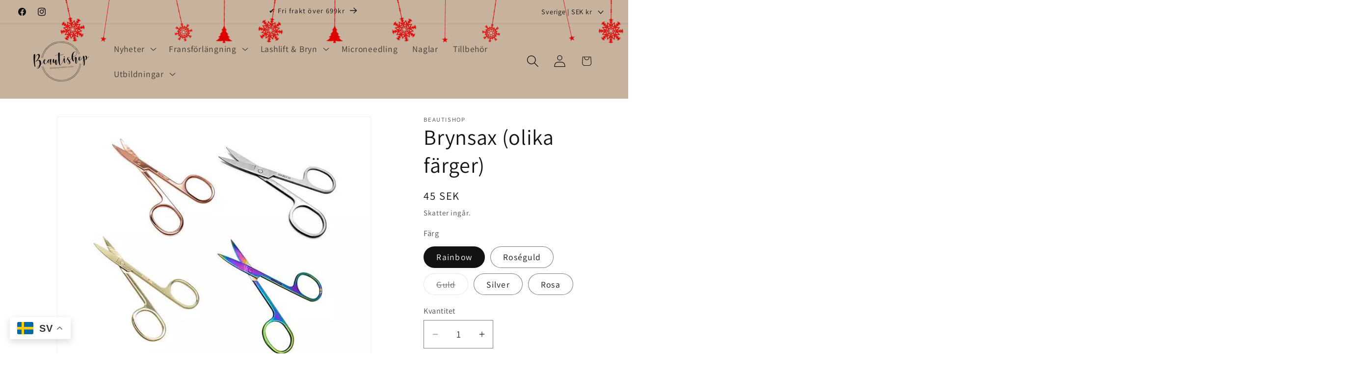

--- FILE ---
content_type: text/javascript
request_url: https://cdn.shopify.com/s/files/1/0263/0690/4142/t/20/assets/timo.subscription.js?v=1675784868&shop=belminjo.myshopify.com
body_size: 1253
content:
if(window.TimoSubscriptionParams=window.TimoSubscriptionParams||{},window.TimoSubscriptionParams.manage_subscription_url="/apps/g_subscriptions/",window.TimoSubscriptionParams.translation={login:{btn:"Click here",expired:"Sorry, your session has expired. Please access Subscription Portal by logging into your account using the same email that you used to buy subscription",heading:"Need help accessing your subscriptions?",form_btn:"Get subscription login",form_heading:"ACCESSING YOUR SUBSCRIPTIONS?",form_description:"Provide your email below in order to get access to your subscriptions.",form_placeholder:"Enter your email",send_link_success:"We've sent you an email with a link to login to your subscriptions."},widget:{save:"Save {{value}}",then:", then {{value}}",sale_text:"Sale",add_to_cart:"Add subscription to cart",prepaid_one:"{{count}}-{{unit}} prepaid subscription",delivery_one:"Delivery every {{unit}}",subscription:"Subscription - save up to {{sale_up_to}}",from_per_each:"from {{ amount }}/each",prepaid_other:"{{count}}-{{unit}}s prepaid subscription",tooltip_item1:"Skip, pause, edit, or cancel deliveries anytime, based on your needs.",tooltip_item2:"Prepaid Plan Details",tooltip_item3:"Total price",tooltip_item4:"Price every delivery",tooltip_title:"Subscription detail",delivery_other:"Delivery every {{count}} {{unit}}s",save_one_order:"Save {{value}} on first order",tooltip_heading:"Have complete control of your subscriptions",purchase_options:"Purchase options",save_other_order:"Save {{value}} on first {{count}} orders",one_time_purchase:"One-time purchase",normal_payment_one:"First payment {{amount1}}, then {{amount2}}",prepaid_payment_one:"First payment {{amount1}} each, then {{amount2}} every {{billing_frequency}} {{unit}}",normal_payment_other:"First {{count}} payments {{amount1}}, then {{amount2}}",save_after_one_order:"Save {{sale}} from {{count}}st order",save_after_two_order:"Save {{sale}} from {{count}}nd order",prepaid_payment_other:"First {{count}} payments {{amount1}} each, then {{amount2}} every {{billing_frequency}} {{unit}}s",normal_payment_alltime:"{{amount}} per payment",save_after_other_order:"Save {{sale}} from {{count}}th order",save_after_three_order:"Save {{sale}} from {{count}}rd order"},checkout:{button:"Manage your subscription",heading:"Subscription",description:"Continue to your account to view and manage your subscriptions. Please use the same email address that you used to buy the subscription."},subscription:{saved:"Your subscription has been saved",paused:"Your subscription has been paused",resumed:"Your subscription has been resumed",cancelled:"Your subscription has been cancelled",subscriptions:"Subscriptions",create_order_fail:"An error occurred while creating an order",update_email_sended:"We've sent you an email with a link to update your subscription.",create_order_success:"Your order has been created",create_order_email_sended:"We've sent you an email with a link to create your subscription order.",update_payment_email_sended:"We've sent you an email with a link to update your payment."},customerPortal:{sku:"SKU",date:"Date",order:"Order",price:"Price",total:"Total",active:"Active",paused:"Paused",queued:"Queued",skiped:"Skiped",status:"Status",created:"Created",details:"Details",product:"Product",PlacedOn:"Placed on",loadMore:"Load more",quantity:"Quantity",cancelled:"Cancelled",skipOrder:"Skip this order",createOrder:"Create order now",unSkipOrder:"Unskip this order",subscription:"Subscription",subscriptions:"SUBSCRIPTIONS",updatePayment:"Update Payment",ordersTimeLine:"ORDERS TIMELINE",paymentDetails:"Payment Details",shippingMethod:"Shipping Method",nextBillingDate:"Next Billing Date",shippingAddress:"Shipping Address",deliveryFrequency:"Delivery frequency",pauseSubscription:"Pause subscription",backtoSubscription:"Back to Subscriptions",cancelSubscription:"Cancel subscription",resumeSubscription:"Resume subscription",paymentDetailsDescription:"You will receive an email from Shopify to update your payment info."}},Shopify&&Shopify.Checkout&&Shopify.Checkout.hasSellingPlan){var url=window.TimoSubscriptionParams.manage_subscription_url;if(Shopify.checkout&&Shopify.checkout.email){var api_url="https://subs.globosoftware.net/frontapi/get-access-token?email="+Shopify.checkout.email+"&shop="+Shopify.shop;fetch(api_url).then(function(res){return res.json()}).then(function(response){url+="subscriptions?token="+response.token,Shopify.Checkout.OrderStatus.addContentBox('<h2 class="heading-2 os-step__title">'+(window.TimoSubscriptionParams.translation.checkout.heading||"Subscription")+'</h2><div class="os-step__special-description"><p class="os-step__description">'+window.TimoSubscriptionParams.translation.checkout.description+'</p></div><a target="_blank" class="ui-button btn btn--subdued btn--size-small shown-if-js os-step__info" href="'+url+'"> '+(window.TimoSubscriptionParams.translation.checkout.button||"Manage your subscription")+"</a>")}).catch(function(err){return console.error(err)})}else url+="get-subscription-access",Shopify.Checkout.OrderStatus.addContentBox('<h2 class="heading-2 os-step__title">'+(window.TimoSubscriptionParams.translation.checkout.heading||"Subscription")+'</h2><div class="os-step__special-description"><p class="os-step__description">'+window.TimoSubscriptionParams.translation.checkout.description+'</p></div><a target="_blank" class="ui-button btn btn--subdued btn--size-small shown-if-js os-step__info" href="'+url+'"> '+(window.TimoSubscriptionParams.translation.checkout.button||"Manage your subscription")+"</a>")}if(window.TimoSubscriptionParams.page=="customers/login"){var url_string=window.location.href,url=new URL(url_string),return_to=url.searchParams.get("return_to");if(return_to&&document.querySelectorAll("form[action*='/account/login']"))for(var loginForms=document.querySelectorAll("form[action*='/account/login']"),i=0,l=loginForms.length;i<l;i++){var loginForm=loginForms[i];loginForm.insertAdjacentHTML("afterbegin",'<input type="hidden" name="return_url" value="'+return_to+'" />')}}var logoutLinkElms=document.querySelectorAll("a[href*='/account/logout']");if(logoutLinkElms.length)for(var i=0,l=logoutLinkElms.length;i<l;i++){var logoutLinkElm=logoutLinkElms[i],subscriptionLink=logoutLinkElm.cloneNode(!0);subscriptionLink.setAttribute("href",window.TimoSubscriptionParams.manage_subscription_url+"subscriptions"),subscriptionLink.classList.add("timo-subscriptions-link"),subscriptionLink.style.verticalAlign="top",subscriptionLink.innerHTML=window.TimoSubscriptionParams.translation.subscription.subscriptions||"Subscriptions",logoutLinkElm.insertAdjacentHTML("afterend"," | "+subscriptionLink.outerHTML)}
//# sourceMappingURL=/s/files/1/0263/0690/4142/t/20/assets/timo.subscription.js.map?shop=belminjo.myshopify.com&v=1675784868


--- FILE ---
content_type: application/javascript; charset=utf-8
request_url: https://cdn.jsdelivr.net/npm/@tsparticles/updater-roll@3.0.3/+esm
body_size: 210
content:
/**
 * Bundled by jsDelivr using Rollup v2.79.2 and Terser v5.39.0.
 * Original file: /npm/@tsparticles/updater-roll@3.0.3/browser/index.js
 *
 * Do NOT use SRI with dynamically generated files! More information: https://www.jsdelivr.com/using-sri-with-dynamic-files
 */
import{getRandom as e,getRangeValue as l,rangeColorToHsl as a,setRangeValue as n,OptionsColor as o}from"/npm/@tsparticles/engine@3.0.3/+esm";class t{constructor(){this.enable=!1,this.value=0}load(e){e&&(void 0!==e.enable&&(this.enable=e.enable),void 0!==e.value&&(this.value=n(e.value)))}}class r{constructor(){this.darken=new t,this.enable=!1,this.enlighten=new t,this.mode="vertical",this.speed=25}load(e){e&&(void 0!==e.backColor&&(this.backColor=o.create(this.backColor,e.backColor)),this.darken.load(e.darken),void 0!==e.enable&&(this.enable=e.enable),this.enlighten.load(e.enlighten),void 0!==e.mode&&(this.mode=e.mode),void 0!==e.speed&&(this.speed=n(e.speed)))}}class i{getTransformValues(e){const l=e.roll?.enable&&e.roll,a=l&&l.horizontal,n=l&&l.vertical;return{a:a?Math.cos(l.angle):void 0,d:n?Math.sin(l.angle):void 0}}init(n){!function(n){const o=n.options.roll;if(o?.enable)if(n.roll={enable:o.enable,horizontal:"horizontal"===o.mode||"both"===o.mode,vertical:"vertical"===o.mode||"both"===o.mode,angle:e()*Math.PI*2,speed:l(o.speed)/360},o.backColor)n.backColor=a(o.backColor);else if(o.darken.enable&&o.enlighten.enable){const a=e()>=.5?"darken":"enlighten";n.roll.alter={type:a,value:l("darken"===a?o.darken.value:o.enlighten.value)}}else o.darken.enable?n.roll.alter={type:"darken",value:l(o.darken.value)}:o.enlighten.enable&&(n.roll.alter={type:"enlighten",value:l(o.enlighten.value)});else n.roll={enable:!1,horizontal:!1,vertical:!1,angle:0,speed:0}}(n)}isEnabled(e){const l=e.options.roll;return!e.destroyed&&!e.spawning&&!!l?.enable}loadOptions(e,...l){e.roll||(e.roll=new r);for(const a of l)e.roll.load(a?.roll)}update(e,l){this.isEnabled(e)&&function(e,l){const a=e.options.roll,n=e.roll;if(!n||!a?.enable)return;const o=n.speed*l.factor,t=2*Math.PI;n.angle+=o,n.angle>t&&(n.angle-=t)}(e,l)}}async function s(e,l=!0){await e.addParticleUpdater("roll",(()=>new i),l)}export{s as loadRollUpdater};export default null;
//# sourceMappingURL=/sm/80b0896ad5f3e83eb89ab3069e722675129e6d2a3ac469319e1c2f4aa03647f6.map